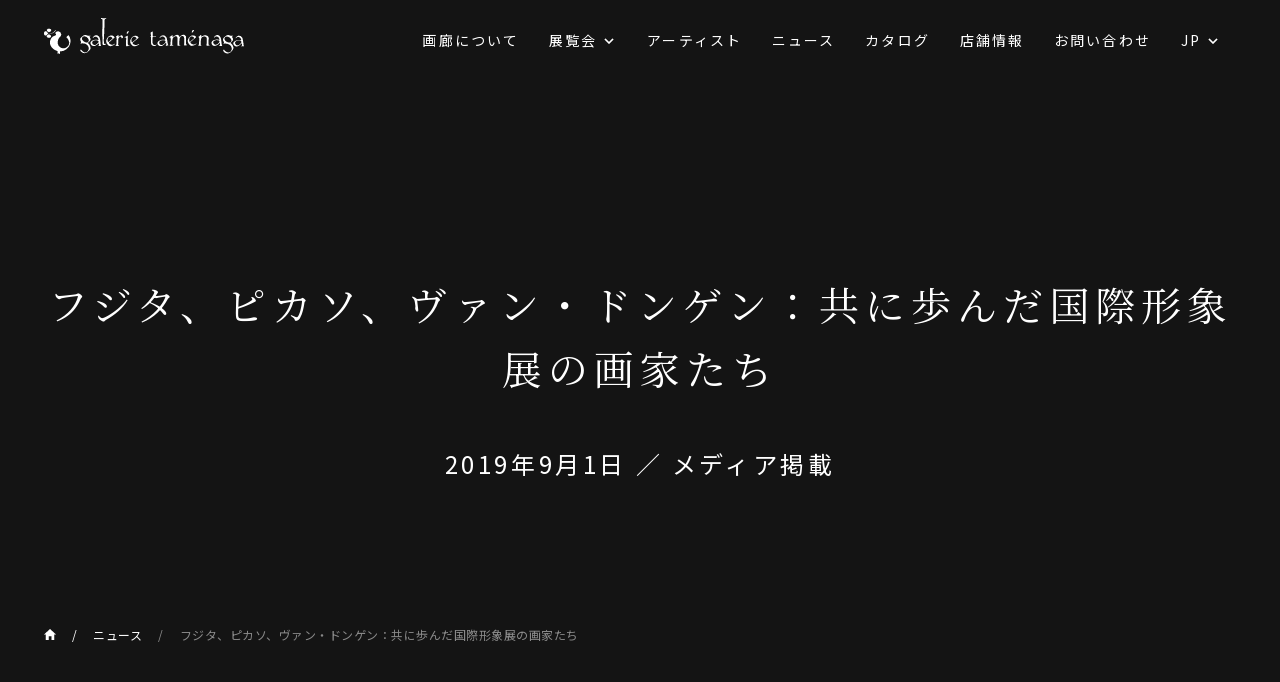

--- FILE ---
content_type: text/html; charset=UTF-8
request_url: https://www.tamenaga.com/ja/press/2487/
body_size: 6296
content:
<!DOCTYPE html>
<html lang="ja-JP">

<head>
  <meta charset="utf-8">
  <meta name="viewport" content="width=device-width">
  <link rel="preconnect" href="https://fonts.googleapis.com">
  <link rel="preconnect" href="https://fonts.gstatic.com" crossorigin>
  <link href="https://fonts.googleapis.com/css2?family=Noto+Sans+JP&family=Noto+Serif+JP&display=swap" rel="stylesheet">
  <link rel="stylesheet" href="https://cdn.jsdelivr.net/npm/swiper@8/swiper-bundle.min.css" />
  <link rel="shortcut icon" href="https://www.tamenaga.com/wp-content/themes/tamenaga/images/favicon.ico">
  <meta name='robots' content='index, follow, max-image-preview:large, max-snippet:-1, max-video-preview:-1' />
<link rel="alternate" href="https://www.tamenaga.com/ja/press/2487/" hreflang="ja" />
<link rel="alternate" href="https://www.tamenaga.com/en/press/2490/" hreflang="en" />
<link rel="alternate" href="https://www.tamenaga.com/fr/press/2491/" hreflang="fr" />

	<!-- This site is optimized with the Yoast SEO plugin v26.8 - https://yoast.com/product/yoast-seo-wordpress/ -->
	<title>フジタ、ピカソ、ヴァン・ドンゲン：共に歩んだ国際形象展の画家たち | ギャルリーためなが</title>
	<link rel="canonical" href="https://www.tamenaga.com/ja/press/2487/" />
	<meta property="og:locale" content="ja_JP" />
	<meta property="og:locale:alternate" content="en_US" />
	<meta property="og:locale:alternate" content="fr_FR" />
	<meta property="og:type" content="article" />
	<meta property="og:title" content="フジタ、ピカソ、ヴァン・ドンゲン：共に歩んだ国際形象展の画家たち | ギャルリーためなが" />
	<meta property="og:url" content="https://www.tamenaga.com/ja/press/2487/" />
	<meta property="og:site_name" content="ギャルリーためなが" />
	<meta property="article:modified_time" content="2022-10-25T17:26:51+00:00" />
	<meta property="og:image" content="https://www.tamenaga.com/wp-content/uploads/2022/10/Screenshot-2019-09-25-at-102619201992582722.png" />
	<meta property="og:image:width" content="1120" />
	<meta property="og:image:height" content="1508" />
	<meta property="og:image:type" content="image/png" />
	<meta name="twitter:card" content="summary_large_image" />
	<script type="application/ld+json" class="yoast-schema-graph">{"@context":"https://schema.org","@graph":[{"@type":"WebPage","@id":"https://www.tamenaga.com/ja/press/2487/","url":"https://www.tamenaga.com/ja/press/2487/","name":"フジタ、ピカソ、ヴァン・ドンゲン：共に歩んだ国際形象展の画家たち | ギャルリーためなが","isPartOf":{"@id":"https://www.tamenaga.com/ja/#website"},"primaryImageOfPage":{"@id":"https://www.tamenaga.com/ja/press/2487/#primaryimage"},"image":{"@id":"https://www.tamenaga.com/ja/press/2487/#primaryimage"},"thumbnailUrl":"https://www.tamenaga.com/wp-content/uploads/2022/10/Screenshot-2019-09-25-at-102619201992582722.png","datePublished":"2019-08-31T18:06:00+00:00","dateModified":"2022-10-25T17:26:51+00:00","breadcrumb":{"@id":"https://www.tamenaga.com/ja/press/2487/#breadcrumb"},"inLanguage":"ja","potentialAction":[{"@type":"ReadAction","target":["https://www.tamenaga.com/ja/press/2487/"]}]},{"@type":"ImageObject","inLanguage":"ja","@id":"https://www.tamenaga.com/ja/press/2487/#primaryimage","url":"https://www.tamenaga.com/wp-content/uploads/2022/10/Screenshot-2019-09-25-at-102619201992582722.png","contentUrl":"https://www.tamenaga.com/wp-content/uploads/2022/10/Screenshot-2019-09-25-at-102619201992582722.png","width":1120,"height":1508},{"@type":"BreadcrumbList","@id":"https://www.tamenaga.com/ja/press/2487/#breadcrumb","itemListElement":[{"@type":"ListItem","position":1,"name":"ホーム","item":"https://www.tamenaga.com/ja/"},{"@type":"ListItem","position":2,"name":"ニュース","item":"https://www.tamenaga.com/ja/press/"},{"@type":"ListItem","position":3,"name":"フジタ、ピカソ、ヴァン・ドンゲン：共に歩んだ国際形象展の画家たち"}]},{"@type":"WebSite","@id":"https://www.tamenaga.com/ja/#website","url":"https://www.tamenaga.com/ja/","name":"Galerie Taménaga","description":"ギャルリーためながは1969年に西洋絵画の名匠を扱う画廊として設立されました。以来、私共は常に名品を世に送り出すことを目的として、半世紀以上の歴史を重ねられたことを誇りとしております。","publisher":{"@id":"https://www.tamenaga.com/ja/#organization"},"alternateName":"Galerie Taménaga","potentialAction":[{"@type":"SearchAction","target":{"@type":"EntryPoint","urlTemplate":"https://www.tamenaga.com/ja/?s={search_term_string}"},"query-input":{"@type":"PropertyValueSpecification","valueRequired":true,"valueName":"search_term_string"}}],"inLanguage":"ja"},{"@type":"Organization","@id":"https://www.tamenaga.com/ja/#organization","name":"ギャルリーためなが","url":"https://www.tamenaga.com/ja/","logo":{"@type":"ImageObject","inLanguage":"ja","@id":"https://www.tamenaga.com/ja/#/schema/logo/image/","url":"https://www.tamenaga.com/wp-content/uploads/2025/11/cropped-cropped-favicon2.png","contentUrl":"https://www.tamenaga.com/wp-content/uploads/2025/11/cropped-cropped-favicon2.png","width":512,"height":512,"caption":"ギャルリーためなが"},"image":{"@id":"https://www.tamenaga.com/ja/#/schema/logo/image/"}}]}</script>
	<!-- / Yoast SEO plugin. -->


<link rel='dns-prefetch' href='//www.googletagmanager.com' />
<link rel="alternate" title="oEmbed (JSON)" type="application/json+oembed" href="https://www.tamenaga.com/wp-json/oembed/1.0/embed?url=https%3A%2F%2Fwww.tamenaga.com%2Fja%2Fpress%2F2487%2F&#038;lang=ja" />
<link rel="alternate" title="oEmbed (XML)" type="text/xml+oembed" href="https://www.tamenaga.com/wp-json/oembed/1.0/embed?url=https%3A%2F%2Fwww.tamenaga.com%2Fja%2Fpress%2F2487%2F&#038;format=xml&#038;lang=ja" />
<style id='wp-img-auto-sizes-contain-inline-css' type='text/css'>
img:is([sizes=auto i],[sizes^="auto," i]){contain-intrinsic-size:3000px 1500px}
/*# sourceURL=wp-img-auto-sizes-contain-inline-css */
</style>
<style id='classic-theme-styles-inline-css' type='text/css'>
/*! This file is auto-generated */
.wp-block-button__link{color:#fff;background-color:#32373c;border-radius:9999px;box-shadow:none;text-decoration:none;padding:calc(.667em + 2px) calc(1.333em + 2px);font-size:1.125em}.wp-block-file__button{background:#32373c;color:#fff;text-decoration:none}
/*# sourceURL=/wp-includes/css/classic-themes.min.css */
</style>
<link rel='stylesheet' id='contact-form-7-css' href='https://www.tamenaga.com/wp-content/plugins/contact-form-7/includes/css/styles.css?ver=6.1.4' type='text/css' media='all' />
<link rel='stylesheet' id='bundle-css' href='https://www.tamenaga.com/wp-content/themes/tamenaga/bundle.css?ver=20230121083515' type='text/css' media='all' />

<!-- Site Kit によって追加された Google タグ（gtag.js）スニペット -->
<!-- Google アナリティクス スニペット (Site Kit が追加) -->
<script type="text/javascript" src="https://www.googletagmanager.com/gtag/js?id=GT-NC68CNQQ" id="google_gtagjs-js" async></script>
<script type="text/javascript" id="google_gtagjs-js-after">
/* <![CDATA[ */
window.dataLayer = window.dataLayer || [];function gtag(){dataLayer.push(arguments);}
gtag("set","linker",{"domains":["www.tamenaga.com"]});
gtag("js", new Date());
gtag("set", "developer_id.dZTNiMT", true);
gtag("config", "GT-NC68CNQQ");
//# sourceURL=google_gtagjs-js-after
/* ]]> */
</script>
<link rel="https://api.w.org/" href="https://www.tamenaga.com/wp-json/" /><link rel="alternate" title="JSON" type="application/json" href="https://www.tamenaga.com/wp-json/wp/v2/press/2487" /><link rel='shortlink' href='https://www.tamenaga.com/?p=2487' />
<meta name="generator" content="Site Kit by Google 1.171.0" /><link rel="icon" href="https://www.tamenaga.com/wp-content/uploads/2023/01/cropped-favicon-32x32.png" sizes="32x32" />
<link rel="icon" href="https://www.tamenaga.com/wp-content/uploads/2023/01/cropped-favicon-192x192.png" sizes="192x192" />
<link rel="apple-touch-icon" href="https://www.tamenaga.com/wp-content/uploads/2023/01/cropped-favicon-180x180.png" />
<meta name="msapplication-TileImage" content="https://www.tamenaga.com/wp-content/uploads/2023/01/cropped-favicon-270x270.png" />
		<style type="text/css" id="wp-custom-css">
			.grecaptcha-badge { visibility: hidden; }		</style>
		</head>

<body class="wp-singular press-template-default single single-press postid-2487 wp-theme-tamenaga" data-device="desktop">
  
<header class='header'>
  <a hreflang="ja" href="https://www.tamenaga.com/ja" class="header__logo">
    <img src="https://www.tamenaga.com/wp-content/themes/tamenaga/images/logo.svg" alt="ギャルリーためなが">
  </a>

  <nav class="header__menu">
    <div class="menu-global-menu-ja-container"><ul id="menu-global-menu-ja" class="menu"><li id="menu-item-128" class="menu-item menu-item-type-post_type menu-item-object-page menu-item-128"><a href="https://www.tamenaga.com/ja/about-ja/">画廊について</a></li>
<li id="menu-item-182" class="menu-item menu-item-type-post_type_archive menu-item-object-exhibition menu-item-has-children menu-item-182"><a href="https://www.tamenaga.com/ja/exhibition/">展覧会</a>
<ul class="sub-menu">
	<li id="menu-item-129" class="menu-item menu-item-type-post_type_archive menu-item-object-exhibition menu-item-129"><a href="https://www.tamenaga.com/ja/exhibition/">展覧会</a></li>
	<li id="menu-item-138" class="menu-item menu-item-type-post_type_archive menu-item-object-fair menu-item-138"><a href="https://www.tamenaga.com/ja/fair/">アートフェア</a></li>
</ul>
</li>
<li id="menu-item-139" class="menu-item menu-item-type-post_type_archive menu-item-object-artist menu-item-139"><a href="https://www.tamenaga.com/ja/artist/">アーティスト</a></li>
<li id="menu-item-130" class="menu-item menu-item-type-post_type_archive menu-item-object-press menu-item-130"><a href="https://www.tamenaga.com/ja/press/">ニュース</a></li>
<li id="menu-item-131" class="menu-item menu-item-type-post_type_archive menu-item-object-publication menu-item-131"><a href="https://www.tamenaga.com/ja/publication/">カタログ</a></li>
<li id="menu-item-132" class="menu-item menu-item-type-post_type_archive menu-item-object-location menu-item-132"><a href="https://www.tamenaga.com/ja/location/">店舗情報</a></li>
<li id="menu-item-133" class="menu-item menu-item-type-post_type menu-item-object-page menu-item-133"><a href="https://www.tamenaga.com/ja/contact-ja/">お問い合わせ</a></li>
<li id="menu-item-134" class="pll-parent-menu-item menu-item menu-item-type-custom menu-item-object-custom current-menu-parent menu-item-has-children menu-item-134"><a href="#pll_switcher">JP</a>
<ul class="sub-menu">
	<li id="menu-item-134-ja" class="lang-item lang-item-2 lang-item-ja current-lang lang-item-first menu-item menu-item-type-custom menu-item-object-custom menu-item-134-ja"><a href="https://www.tamenaga.com/ja/press/2487/" hreflang="ja" lang="ja">JP</a></li>
	<li id="menu-item-134-en" class="lang-item lang-item-5 lang-item-en menu-item menu-item-type-custom menu-item-object-custom menu-item-134-en"><a href="https://www.tamenaga.com/en/press/2490/" hreflang="en-US" lang="en-US">EN</a></li>
	<li id="menu-item-134-fr" class="lang-item lang-item-9 lang-item-fr menu-item menu-item-type-custom menu-item-object-custom menu-item-134-fr"><a href="https://www.tamenaga.com/fr/press/2491/" hreflang="fr-FR" lang="fr-FR">FR</a></li>
</ul>
</li>
</ul></div>  </nav>

  <button class="hamburgerTrigger" data-sp-only data-is-open='false'>
    <span class="hamburgerTrigger__label">MENU</span>
    <span class="hamburgerTrigger__label">CLOSE</span>
  </button>
</header>  <main class="main">
	  
<!-- Google tag (gtag.js) -->
<script async src="https://www.googletagmanager.com/gtag/js?id=AW-16615485687"></script>
<script>
  window.dataLayer = window.dataLayer || [];
  function gtag(){dataLayer.push(arguments);}
  gtag('js', new Date());

  gtag('config', 'AW-16615485687');
</script>	  
<section>
  <div class="cornerHead">
    <h1>フジタ、ピカソ、ヴァン・ドンゲン：共に歩んだ国際形象展の画家たち</h1>
    <div class="cornerHead__small">
      <time datetime="2019-09-01">2019年9月1日</time>
      <span data-pc-only> ／ </span><br data-sp-only /> メディア掲載    </div>

    <div class="breadcrumb"><a href="https://www.tamenaga.com/ja"><img src="https://www.tamenaga.com/wp-content/themes/tamenaga/images/home.svg" /></a><a href="https://www.tamenaga.com/ja/press/">ニュース</a><a href="https://www.tamenaga.com/ja/press/2487/">フジタ、ピカソ、ヴァン・ドンゲン：共に歩んだ国際形象展の画家たち</a></div>  </div>

  <div class="contents">
    <div class="aboutText">
      <div class="aboutText__image">
        <img width="761" height="1024" src="https://www.tamenaga.com/wp-content/uploads/2022/10/Screenshot-2019-09-25-at-102619201992582722-761x1024.png" class="attachment-large size-large wp-post-image" alt="" decoding="async" fetchpriority="high" />      </div>
      <div class="aboutText__content">
        <div class="contentsBody">
          
          <div class="relatedLinks">
            <div>関連アーティスト：<br data-sp-only />            <a href="https://www.tamenaga.com/ja/artist/355/">藤田 嗣治</a>
            ,             <a href="https://www.tamenaga.com/ja/artist/392/">パブロ・ピカソ</a>
            ,             <a href="https://www.tamenaga.com/ja/artist/420/">キース・ヴァン・ドンゲン</a>
            </div>
            
          </div>
          <!-- .relatedLinks -->

        </div>
        <!-- .contentsBody -->

        <a class="blockButton" href="https://www.tamenaga.com/wp-content/uploads/2022/10/芸術新潮10月号201992582918.pdf" target="_blank" rel="nofollow noreferrer">掲載資料を見る</a>
      </div>
      <!-- .aboutText__content -->

    </div>
    <!-- .aboutText -->

    <section class="section"><div class="headline"><h2 class="headline__text">関連ニュース</h2></div>
<div class="commonSliderList">
  <ul class="swiper-wrapper">
        <li class="pressSliderItem swiper-slide">
      <a href="https://www.tamenaga.com/ja/press/7442/">
        <div class="pressSliderItem__image">
          <div class="pressSliderItem__imageInner">
            <img width="480" height="600" src="https://www.tamenaga.com/wp-content/uploads/2026/01/GekkanBijutu26-02_h1-4-480x600.jpg" class="attachment-medium size-medium wp-post-image" alt="" decoding="async" />          </div>
        </div>

        <div>

          <h3 class="pressSliderItem__title">月刊美術</h3>

          <div class="pressSliderItem__meta">
            <time datetime="2026-01-28">2026年1月28日</time>
            <span data-pc-only> ／ </span><br data-sp-only /> メディア掲載          </div>
        </div>

      </a>
    </li>
        <li class="pressSliderItem swiper-slide">
      <a href="https://www.tamenaga.com/ja/press/7436/">
        <div class="pressSliderItem__image">
          <div class="pressSliderItem__imageInner">
            <img width="600" height="308" src="https://www.tamenaga.com/wp-content/uploads/2026/01/Capture-decran-2026-01-27-a-11.33.21-600x308.png" class="attachment-medium size-medium wp-post-image" alt="" decoding="async" />          </div>
        </div>

        <div>

          <h3 class="pressSliderItem__title">Enrico Tealdi in dialogo con Eleonora Savorelli in occasione di Brafa Art Fair 2026</h3>

          <div class="pressSliderItem__meta">
            <time datetime="2026-01-27">2026年1月27日</time>
                      </div>
        </div>

      </a>
    </li>
        <li class="pressSliderItem swiper-slide">
      <a href="https://www.tamenaga.com/ja/press/7356/">
        <div class="pressSliderItem__image">
          <div class="pressSliderItem__imageInner">
            <img width="600" height="407" src="https://www.tamenaga.com/wp-content/uploads/2022/09/kyoto-600x407.jpg" class="attachment-medium size-medium wp-post-image" alt="" decoding="async" />          </div>
        </div>

        <div>

          <h3 class="pressSliderItem__title">[京都店] 営業時間変更のお知らせ</h3>

          <div class="pressSliderItem__meta">
            <time datetime="2026-01-09">2026年1月9日</time>
            <span data-pc-only> ／ </span><br data-sp-only /> お知らせ          </div>
        </div>

      </a>
    </li>
        <li class="pressSliderItem swiper-slide">
      <a href="https://www.tamenaga.com/ja/press/7307/">
        <div class="pressSliderItem__image">
          <div class="pressSliderItem__imageInner">
            <img width="600" height="467" src="https://www.tamenaga.com/wp-content/uploads/2022/09/osaka-600x467.jpg" class="attachment-medium size-medium wp-post-image" alt="" decoding="async" />          </div>
        </div>

        <div>

          <h3 class="pressSliderItem__title">[大阪店] 正社員募集のお知らせ</h3>

          <div class="pressSliderItem__meta">
            <time datetime="2026-01-08">2026年1月8日</time>
            <span data-pc-only> ／ </span><br data-sp-only /> お知らせ          </div>
        </div>

      </a>
    </li>
      </ul>

  <div data-pc-only>
    <div class="commonSliderList__scroll"></div>
    <div class="commonSliderList__navigation-prev"></div>
    <div class="commonSliderList__navigation-next"></div>
  </div>
</div>

</section>  </div>
</section></main>
<!-- .main -->


<footer class='footer'>
  <div class='footer__links'>

    <ul class="footer__sns">
            <li class="footer__snsItem">
        <a href=" https://www.artnet.com/galleries/galerie-tamenaga/" target="_blank" rel="nofollow noreferrer">
          <img src="https://www.tamenaga.com/wp-content/themes/tamenaga/images/icon-artnet.png" alt="artnet" />
        </a>
      </li>
      
            <li class="footer__snsItem">
        <a href="https://www.artsy.net/partner/galerie-tamenaga" target="_blank" rel="nofollow noreferrer">
          <img src="https://www.tamenaga.com/wp-content/themes/tamenaga/images/icon-artsy.svg" alt="artsy" />
        </a>
      </li>
      
            <li class="footer__snsItem">
        <a href="https://ja-jp.facebook.com/galerietamenaga/" target="_blank" rel="nofollow noreferrer">
          <img src="https://www.tamenaga.com/wp-content/themes/tamenaga/images/icon-facebook.svg" alt="facebook" />
        </a>
      </li>
      
            <li class="footer__snsItem">
        <a href="https://www.instagram.com/galerietamenaga/" target="_blank" rel="nofollow noreferrer">
          <img src="https://www.tamenaga.com/wp-content/themes/tamenaga/images/icon-instagram.svg" alt="instagram" />
        </a>
      </li>
      
            <li class="footer__snsItem">
        <a href="https://twitter.com/galerietamenaga" target="_blank" rel="nofollow noreferrer">
          <img src="https://www.tamenaga.com/wp-content/themes/tamenaga/images/icon-twitter.svg" alt="twitter" />
        </a>
      </li>
          </ul>
        <a hreflang="ja"
      href="https://www.tamenaga.com/ja/privacy-ja/">プライバシーポリシー</a>
      </div>

  <div class="footer__copyright">
    ©︎ 2022 Galerie Taménaga
  </div>
</footer><script type="speculationrules">
{"prefetch":[{"source":"document","where":{"and":[{"href_matches":"/*"},{"not":{"href_matches":["/wp-*.php","/wp-admin/*","/wp-content/uploads/*","/wp-content/*","/wp-content/plugins/*","/wp-content/themes/tamenaga/*","/*\\?(.+)"]}},{"not":{"selector_matches":"a[rel~=\"nofollow\"]"}},{"not":{"selector_matches":".no-prefetch, .no-prefetch a"}}]},"eagerness":"conservative"}]}
</script>
<script type="text/javascript" src="https://www.tamenaga.com/wp-includes/js/dist/hooks.min.js?ver=dd5603f07f9220ed27f1" id="wp-hooks-js"></script>
<script type="text/javascript" src="https://www.tamenaga.com/wp-includes/js/dist/i18n.min.js?ver=c26c3dc7bed366793375" id="wp-i18n-js"></script>
<script type="text/javascript" id="wp-i18n-js-after">
/* <![CDATA[ */
wp.i18n.setLocaleData( { 'text direction\u0004ltr': [ 'ltr' ] } );
//# sourceURL=wp-i18n-js-after
/* ]]> */
</script>
<script type="text/javascript" src="https://www.tamenaga.com/wp-content/plugins/contact-form-7/includes/swv/js/index.js?ver=6.1.4" id="swv-js"></script>
<script type="text/javascript" id="contact-form-7-js-translations">
/* <![CDATA[ */
( function( domain, translations ) {
	var localeData = translations.locale_data[ domain ] || translations.locale_data.messages;
	localeData[""].domain = domain;
	wp.i18n.setLocaleData( localeData, domain );
} )( "contact-form-7", {"translation-revision-date":"2025-11-30 08:12:23+0000","generator":"GlotPress\/4.0.3","domain":"messages","locale_data":{"messages":{"":{"domain":"messages","plural-forms":"nplurals=1; plural=0;","lang":"ja_JP"},"This contact form is placed in the wrong place.":["\u3053\u306e\u30b3\u30f3\u30bf\u30af\u30c8\u30d5\u30a9\u30fc\u30e0\u306f\u9593\u9055\u3063\u305f\u4f4d\u7f6e\u306b\u7f6e\u304b\u308c\u3066\u3044\u307e\u3059\u3002"],"Error:":["\u30a8\u30e9\u30fc:"]}},"comment":{"reference":"includes\/js\/index.js"}} );
//# sourceURL=contact-form-7-js-translations
/* ]]> */
</script>
<script type="text/javascript" id="contact-form-7-js-before">
/* <![CDATA[ */
var wpcf7 = {
    "api": {
        "root": "https:\/\/www.tamenaga.com\/wp-json\/",
        "namespace": "contact-form-7\/v1"
    }
};
//# sourceURL=contact-form-7-js-before
/* ]]> */
</script>
<script type="text/javascript" src="https://www.tamenaga.com/wp-content/plugins/contact-form-7/includes/js/index.js?ver=6.1.4" id="contact-form-7-js"></script>
<script type="text/javascript" src="https://www.tamenaga.com/wp-content/themes/tamenaga/bundle.js?ver=20221011004114" id="bundle-js"></script>
<script type="text/javascript" src="https://www.google.com/recaptcha/api.js?render=6Lce-mMnAAAAACauxP878sRDWw0JnglLBZg166J0&amp;ver=3.0" id="google-recaptcha-js"></script>
<script type="text/javascript" src="https://www.tamenaga.com/wp-includes/js/dist/vendor/wp-polyfill.min.js?ver=3.15.0" id="wp-polyfill-js"></script>
<script type="text/javascript" id="wpcf7-recaptcha-js-before">
/* <![CDATA[ */
var wpcf7_recaptcha = {
    "sitekey": "6Lce-mMnAAAAACauxP878sRDWw0JnglLBZg166J0",
    "actions": {
        "homepage": "homepage",
        "contactform": "contactform"
    }
};
//# sourceURL=wpcf7-recaptcha-js-before
/* ]]> */
</script>
<script type="text/javascript" src="https://www.tamenaga.com/wp-content/plugins/contact-form-7/modules/recaptcha/index.js?ver=6.1.4" id="wpcf7-recaptcha-js"></script>
</body>

</html>

--- FILE ---
content_type: text/html; charset=utf-8
request_url: https://www.google.com/recaptcha/api2/anchor?ar=1&k=6Lce-mMnAAAAACauxP878sRDWw0JnglLBZg166J0&co=aHR0cHM6Ly93d3cudGFtZW5hZ2EuY29tOjQ0Mw..&hl=en&v=N67nZn4AqZkNcbeMu4prBgzg&size=invisible&anchor-ms=20000&execute-ms=30000&cb=7a2meuvhgl35
body_size: 48694
content:
<!DOCTYPE HTML><html dir="ltr" lang="en"><head><meta http-equiv="Content-Type" content="text/html; charset=UTF-8">
<meta http-equiv="X-UA-Compatible" content="IE=edge">
<title>reCAPTCHA</title>
<style type="text/css">
/* cyrillic-ext */
@font-face {
  font-family: 'Roboto';
  font-style: normal;
  font-weight: 400;
  font-stretch: 100%;
  src: url(//fonts.gstatic.com/s/roboto/v48/KFO7CnqEu92Fr1ME7kSn66aGLdTylUAMa3GUBHMdazTgWw.woff2) format('woff2');
  unicode-range: U+0460-052F, U+1C80-1C8A, U+20B4, U+2DE0-2DFF, U+A640-A69F, U+FE2E-FE2F;
}
/* cyrillic */
@font-face {
  font-family: 'Roboto';
  font-style: normal;
  font-weight: 400;
  font-stretch: 100%;
  src: url(//fonts.gstatic.com/s/roboto/v48/KFO7CnqEu92Fr1ME7kSn66aGLdTylUAMa3iUBHMdazTgWw.woff2) format('woff2');
  unicode-range: U+0301, U+0400-045F, U+0490-0491, U+04B0-04B1, U+2116;
}
/* greek-ext */
@font-face {
  font-family: 'Roboto';
  font-style: normal;
  font-weight: 400;
  font-stretch: 100%;
  src: url(//fonts.gstatic.com/s/roboto/v48/KFO7CnqEu92Fr1ME7kSn66aGLdTylUAMa3CUBHMdazTgWw.woff2) format('woff2');
  unicode-range: U+1F00-1FFF;
}
/* greek */
@font-face {
  font-family: 'Roboto';
  font-style: normal;
  font-weight: 400;
  font-stretch: 100%;
  src: url(//fonts.gstatic.com/s/roboto/v48/KFO7CnqEu92Fr1ME7kSn66aGLdTylUAMa3-UBHMdazTgWw.woff2) format('woff2');
  unicode-range: U+0370-0377, U+037A-037F, U+0384-038A, U+038C, U+038E-03A1, U+03A3-03FF;
}
/* math */
@font-face {
  font-family: 'Roboto';
  font-style: normal;
  font-weight: 400;
  font-stretch: 100%;
  src: url(//fonts.gstatic.com/s/roboto/v48/KFO7CnqEu92Fr1ME7kSn66aGLdTylUAMawCUBHMdazTgWw.woff2) format('woff2');
  unicode-range: U+0302-0303, U+0305, U+0307-0308, U+0310, U+0312, U+0315, U+031A, U+0326-0327, U+032C, U+032F-0330, U+0332-0333, U+0338, U+033A, U+0346, U+034D, U+0391-03A1, U+03A3-03A9, U+03B1-03C9, U+03D1, U+03D5-03D6, U+03F0-03F1, U+03F4-03F5, U+2016-2017, U+2034-2038, U+203C, U+2040, U+2043, U+2047, U+2050, U+2057, U+205F, U+2070-2071, U+2074-208E, U+2090-209C, U+20D0-20DC, U+20E1, U+20E5-20EF, U+2100-2112, U+2114-2115, U+2117-2121, U+2123-214F, U+2190, U+2192, U+2194-21AE, U+21B0-21E5, U+21F1-21F2, U+21F4-2211, U+2213-2214, U+2216-22FF, U+2308-230B, U+2310, U+2319, U+231C-2321, U+2336-237A, U+237C, U+2395, U+239B-23B7, U+23D0, U+23DC-23E1, U+2474-2475, U+25AF, U+25B3, U+25B7, U+25BD, U+25C1, U+25CA, U+25CC, U+25FB, U+266D-266F, U+27C0-27FF, U+2900-2AFF, U+2B0E-2B11, U+2B30-2B4C, U+2BFE, U+3030, U+FF5B, U+FF5D, U+1D400-1D7FF, U+1EE00-1EEFF;
}
/* symbols */
@font-face {
  font-family: 'Roboto';
  font-style: normal;
  font-weight: 400;
  font-stretch: 100%;
  src: url(//fonts.gstatic.com/s/roboto/v48/KFO7CnqEu92Fr1ME7kSn66aGLdTylUAMaxKUBHMdazTgWw.woff2) format('woff2');
  unicode-range: U+0001-000C, U+000E-001F, U+007F-009F, U+20DD-20E0, U+20E2-20E4, U+2150-218F, U+2190, U+2192, U+2194-2199, U+21AF, U+21E6-21F0, U+21F3, U+2218-2219, U+2299, U+22C4-22C6, U+2300-243F, U+2440-244A, U+2460-24FF, U+25A0-27BF, U+2800-28FF, U+2921-2922, U+2981, U+29BF, U+29EB, U+2B00-2BFF, U+4DC0-4DFF, U+FFF9-FFFB, U+10140-1018E, U+10190-1019C, U+101A0, U+101D0-101FD, U+102E0-102FB, U+10E60-10E7E, U+1D2C0-1D2D3, U+1D2E0-1D37F, U+1F000-1F0FF, U+1F100-1F1AD, U+1F1E6-1F1FF, U+1F30D-1F30F, U+1F315, U+1F31C, U+1F31E, U+1F320-1F32C, U+1F336, U+1F378, U+1F37D, U+1F382, U+1F393-1F39F, U+1F3A7-1F3A8, U+1F3AC-1F3AF, U+1F3C2, U+1F3C4-1F3C6, U+1F3CA-1F3CE, U+1F3D4-1F3E0, U+1F3ED, U+1F3F1-1F3F3, U+1F3F5-1F3F7, U+1F408, U+1F415, U+1F41F, U+1F426, U+1F43F, U+1F441-1F442, U+1F444, U+1F446-1F449, U+1F44C-1F44E, U+1F453, U+1F46A, U+1F47D, U+1F4A3, U+1F4B0, U+1F4B3, U+1F4B9, U+1F4BB, U+1F4BF, U+1F4C8-1F4CB, U+1F4D6, U+1F4DA, U+1F4DF, U+1F4E3-1F4E6, U+1F4EA-1F4ED, U+1F4F7, U+1F4F9-1F4FB, U+1F4FD-1F4FE, U+1F503, U+1F507-1F50B, U+1F50D, U+1F512-1F513, U+1F53E-1F54A, U+1F54F-1F5FA, U+1F610, U+1F650-1F67F, U+1F687, U+1F68D, U+1F691, U+1F694, U+1F698, U+1F6AD, U+1F6B2, U+1F6B9-1F6BA, U+1F6BC, U+1F6C6-1F6CF, U+1F6D3-1F6D7, U+1F6E0-1F6EA, U+1F6F0-1F6F3, U+1F6F7-1F6FC, U+1F700-1F7FF, U+1F800-1F80B, U+1F810-1F847, U+1F850-1F859, U+1F860-1F887, U+1F890-1F8AD, U+1F8B0-1F8BB, U+1F8C0-1F8C1, U+1F900-1F90B, U+1F93B, U+1F946, U+1F984, U+1F996, U+1F9E9, U+1FA00-1FA6F, U+1FA70-1FA7C, U+1FA80-1FA89, U+1FA8F-1FAC6, U+1FACE-1FADC, U+1FADF-1FAE9, U+1FAF0-1FAF8, U+1FB00-1FBFF;
}
/* vietnamese */
@font-face {
  font-family: 'Roboto';
  font-style: normal;
  font-weight: 400;
  font-stretch: 100%;
  src: url(//fonts.gstatic.com/s/roboto/v48/KFO7CnqEu92Fr1ME7kSn66aGLdTylUAMa3OUBHMdazTgWw.woff2) format('woff2');
  unicode-range: U+0102-0103, U+0110-0111, U+0128-0129, U+0168-0169, U+01A0-01A1, U+01AF-01B0, U+0300-0301, U+0303-0304, U+0308-0309, U+0323, U+0329, U+1EA0-1EF9, U+20AB;
}
/* latin-ext */
@font-face {
  font-family: 'Roboto';
  font-style: normal;
  font-weight: 400;
  font-stretch: 100%;
  src: url(//fonts.gstatic.com/s/roboto/v48/KFO7CnqEu92Fr1ME7kSn66aGLdTylUAMa3KUBHMdazTgWw.woff2) format('woff2');
  unicode-range: U+0100-02BA, U+02BD-02C5, U+02C7-02CC, U+02CE-02D7, U+02DD-02FF, U+0304, U+0308, U+0329, U+1D00-1DBF, U+1E00-1E9F, U+1EF2-1EFF, U+2020, U+20A0-20AB, U+20AD-20C0, U+2113, U+2C60-2C7F, U+A720-A7FF;
}
/* latin */
@font-face {
  font-family: 'Roboto';
  font-style: normal;
  font-weight: 400;
  font-stretch: 100%;
  src: url(//fonts.gstatic.com/s/roboto/v48/KFO7CnqEu92Fr1ME7kSn66aGLdTylUAMa3yUBHMdazQ.woff2) format('woff2');
  unicode-range: U+0000-00FF, U+0131, U+0152-0153, U+02BB-02BC, U+02C6, U+02DA, U+02DC, U+0304, U+0308, U+0329, U+2000-206F, U+20AC, U+2122, U+2191, U+2193, U+2212, U+2215, U+FEFF, U+FFFD;
}
/* cyrillic-ext */
@font-face {
  font-family: 'Roboto';
  font-style: normal;
  font-weight: 500;
  font-stretch: 100%;
  src: url(//fonts.gstatic.com/s/roboto/v48/KFO7CnqEu92Fr1ME7kSn66aGLdTylUAMa3GUBHMdazTgWw.woff2) format('woff2');
  unicode-range: U+0460-052F, U+1C80-1C8A, U+20B4, U+2DE0-2DFF, U+A640-A69F, U+FE2E-FE2F;
}
/* cyrillic */
@font-face {
  font-family: 'Roboto';
  font-style: normal;
  font-weight: 500;
  font-stretch: 100%;
  src: url(//fonts.gstatic.com/s/roboto/v48/KFO7CnqEu92Fr1ME7kSn66aGLdTylUAMa3iUBHMdazTgWw.woff2) format('woff2');
  unicode-range: U+0301, U+0400-045F, U+0490-0491, U+04B0-04B1, U+2116;
}
/* greek-ext */
@font-face {
  font-family: 'Roboto';
  font-style: normal;
  font-weight: 500;
  font-stretch: 100%;
  src: url(//fonts.gstatic.com/s/roboto/v48/KFO7CnqEu92Fr1ME7kSn66aGLdTylUAMa3CUBHMdazTgWw.woff2) format('woff2');
  unicode-range: U+1F00-1FFF;
}
/* greek */
@font-face {
  font-family: 'Roboto';
  font-style: normal;
  font-weight: 500;
  font-stretch: 100%;
  src: url(//fonts.gstatic.com/s/roboto/v48/KFO7CnqEu92Fr1ME7kSn66aGLdTylUAMa3-UBHMdazTgWw.woff2) format('woff2');
  unicode-range: U+0370-0377, U+037A-037F, U+0384-038A, U+038C, U+038E-03A1, U+03A3-03FF;
}
/* math */
@font-face {
  font-family: 'Roboto';
  font-style: normal;
  font-weight: 500;
  font-stretch: 100%;
  src: url(//fonts.gstatic.com/s/roboto/v48/KFO7CnqEu92Fr1ME7kSn66aGLdTylUAMawCUBHMdazTgWw.woff2) format('woff2');
  unicode-range: U+0302-0303, U+0305, U+0307-0308, U+0310, U+0312, U+0315, U+031A, U+0326-0327, U+032C, U+032F-0330, U+0332-0333, U+0338, U+033A, U+0346, U+034D, U+0391-03A1, U+03A3-03A9, U+03B1-03C9, U+03D1, U+03D5-03D6, U+03F0-03F1, U+03F4-03F5, U+2016-2017, U+2034-2038, U+203C, U+2040, U+2043, U+2047, U+2050, U+2057, U+205F, U+2070-2071, U+2074-208E, U+2090-209C, U+20D0-20DC, U+20E1, U+20E5-20EF, U+2100-2112, U+2114-2115, U+2117-2121, U+2123-214F, U+2190, U+2192, U+2194-21AE, U+21B0-21E5, U+21F1-21F2, U+21F4-2211, U+2213-2214, U+2216-22FF, U+2308-230B, U+2310, U+2319, U+231C-2321, U+2336-237A, U+237C, U+2395, U+239B-23B7, U+23D0, U+23DC-23E1, U+2474-2475, U+25AF, U+25B3, U+25B7, U+25BD, U+25C1, U+25CA, U+25CC, U+25FB, U+266D-266F, U+27C0-27FF, U+2900-2AFF, U+2B0E-2B11, U+2B30-2B4C, U+2BFE, U+3030, U+FF5B, U+FF5D, U+1D400-1D7FF, U+1EE00-1EEFF;
}
/* symbols */
@font-face {
  font-family: 'Roboto';
  font-style: normal;
  font-weight: 500;
  font-stretch: 100%;
  src: url(//fonts.gstatic.com/s/roboto/v48/KFO7CnqEu92Fr1ME7kSn66aGLdTylUAMaxKUBHMdazTgWw.woff2) format('woff2');
  unicode-range: U+0001-000C, U+000E-001F, U+007F-009F, U+20DD-20E0, U+20E2-20E4, U+2150-218F, U+2190, U+2192, U+2194-2199, U+21AF, U+21E6-21F0, U+21F3, U+2218-2219, U+2299, U+22C4-22C6, U+2300-243F, U+2440-244A, U+2460-24FF, U+25A0-27BF, U+2800-28FF, U+2921-2922, U+2981, U+29BF, U+29EB, U+2B00-2BFF, U+4DC0-4DFF, U+FFF9-FFFB, U+10140-1018E, U+10190-1019C, U+101A0, U+101D0-101FD, U+102E0-102FB, U+10E60-10E7E, U+1D2C0-1D2D3, U+1D2E0-1D37F, U+1F000-1F0FF, U+1F100-1F1AD, U+1F1E6-1F1FF, U+1F30D-1F30F, U+1F315, U+1F31C, U+1F31E, U+1F320-1F32C, U+1F336, U+1F378, U+1F37D, U+1F382, U+1F393-1F39F, U+1F3A7-1F3A8, U+1F3AC-1F3AF, U+1F3C2, U+1F3C4-1F3C6, U+1F3CA-1F3CE, U+1F3D4-1F3E0, U+1F3ED, U+1F3F1-1F3F3, U+1F3F5-1F3F7, U+1F408, U+1F415, U+1F41F, U+1F426, U+1F43F, U+1F441-1F442, U+1F444, U+1F446-1F449, U+1F44C-1F44E, U+1F453, U+1F46A, U+1F47D, U+1F4A3, U+1F4B0, U+1F4B3, U+1F4B9, U+1F4BB, U+1F4BF, U+1F4C8-1F4CB, U+1F4D6, U+1F4DA, U+1F4DF, U+1F4E3-1F4E6, U+1F4EA-1F4ED, U+1F4F7, U+1F4F9-1F4FB, U+1F4FD-1F4FE, U+1F503, U+1F507-1F50B, U+1F50D, U+1F512-1F513, U+1F53E-1F54A, U+1F54F-1F5FA, U+1F610, U+1F650-1F67F, U+1F687, U+1F68D, U+1F691, U+1F694, U+1F698, U+1F6AD, U+1F6B2, U+1F6B9-1F6BA, U+1F6BC, U+1F6C6-1F6CF, U+1F6D3-1F6D7, U+1F6E0-1F6EA, U+1F6F0-1F6F3, U+1F6F7-1F6FC, U+1F700-1F7FF, U+1F800-1F80B, U+1F810-1F847, U+1F850-1F859, U+1F860-1F887, U+1F890-1F8AD, U+1F8B0-1F8BB, U+1F8C0-1F8C1, U+1F900-1F90B, U+1F93B, U+1F946, U+1F984, U+1F996, U+1F9E9, U+1FA00-1FA6F, U+1FA70-1FA7C, U+1FA80-1FA89, U+1FA8F-1FAC6, U+1FACE-1FADC, U+1FADF-1FAE9, U+1FAF0-1FAF8, U+1FB00-1FBFF;
}
/* vietnamese */
@font-face {
  font-family: 'Roboto';
  font-style: normal;
  font-weight: 500;
  font-stretch: 100%;
  src: url(//fonts.gstatic.com/s/roboto/v48/KFO7CnqEu92Fr1ME7kSn66aGLdTylUAMa3OUBHMdazTgWw.woff2) format('woff2');
  unicode-range: U+0102-0103, U+0110-0111, U+0128-0129, U+0168-0169, U+01A0-01A1, U+01AF-01B0, U+0300-0301, U+0303-0304, U+0308-0309, U+0323, U+0329, U+1EA0-1EF9, U+20AB;
}
/* latin-ext */
@font-face {
  font-family: 'Roboto';
  font-style: normal;
  font-weight: 500;
  font-stretch: 100%;
  src: url(//fonts.gstatic.com/s/roboto/v48/KFO7CnqEu92Fr1ME7kSn66aGLdTylUAMa3KUBHMdazTgWw.woff2) format('woff2');
  unicode-range: U+0100-02BA, U+02BD-02C5, U+02C7-02CC, U+02CE-02D7, U+02DD-02FF, U+0304, U+0308, U+0329, U+1D00-1DBF, U+1E00-1E9F, U+1EF2-1EFF, U+2020, U+20A0-20AB, U+20AD-20C0, U+2113, U+2C60-2C7F, U+A720-A7FF;
}
/* latin */
@font-face {
  font-family: 'Roboto';
  font-style: normal;
  font-weight: 500;
  font-stretch: 100%;
  src: url(//fonts.gstatic.com/s/roboto/v48/KFO7CnqEu92Fr1ME7kSn66aGLdTylUAMa3yUBHMdazQ.woff2) format('woff2');
  unicode-range: U+0000-00FF, U+0131, U+0152-0153, U+02BB-02BC, U+02C6, U+02DA, U+02DC, U+0304, U+0308, U+0329, U+2000-206F, U+20AC, U+2122, U+2191, U+2193, U+2212, U+2215, U+FEFF, U+FFFD;
}
/* cyrillic-ext */
@font-face {
  font-family: 'Roboto';
  font-style: normal;
  font-weight: 900;
  font-stretch: 100%;
  src: url(//fonts.gstatic.com/s/roboto/v48/KFO7CnqEu92Fr1ME7kSn66aGLdTylUAMa3GUBHMdazTgWw.woff2) format('woff2');
  unicode-range: U+0460-052F, U+1C80-1C8A, U+20B4, U+2DE0-2DFF, U+A640-A69F, U+FE2E-FE2F;
}
/* cyrillic */
@font-face {
  font-family: 'Roboto';
  font-style: normal;
  font-weight: 900;
  font-stretch: 100%;
  src: url(//fonts.gstatic.com/s/roboto/v48/KFO7CnqEu92Fr1ME7kSn66aGLdTylUAMa3iUBHMdazTgWw.woff2) format('woff2');
  unicode-range: U+0301, U+0400-045F, U+0490-0491, U+04B0-04B1, U+2116;
}
/* greek-ext */
@font-face {
  font-family: 'Roboto';
  font-style: normal;
  font-weight: 900;
  font-stretch: 100%;
  src: url(//fonts.gstatic.com/s/roboto/v48/KFO7CnqEu92Fr1ME7kSn66aGLdTylUAMa3CUBHMdazTgWw.woff2) format('woff2');
  unicode-range: U+1F00-1FFF;
}
/* greek */
@font-face {
  font-family: 'Roboto';
  font-style: normal;
  font-weight: 900;
  font-stretch: 100%;
  src: url(//fonts.gstatic.com/s/roboto/v48/KFO7CnqEu92Fr1ME7kSn66aGLdTylUAMa3-UBHMdazTgWw.woff2) format('woff2');
  unicode-range: U+0370-0377, U+037A-037F, U+0384-038A, U+038C, U+038E-03A1, U+03A3-03FF;
}
/* math */
@font-face {
  font-family: 'Roboto';
  font-style: normal;
  font-weight: 900;
  font-stretch: 100%;
  src: url(//fonts.gstatic.com/s/roboto/v48/KFO7CnqEu92Fr1ME7kSn66aGLdTylUAMawCUBHMdazTgWw.woff2) format('woff2');
  unicode-range: U+0302-0303, U+0305, U+0307-0308, U+0310, U+0312, U+0315, U+031A, U+0326-0327, U+032C, U+032F-0330, U+0332-0333, U+0338, U+033A, U+0346, U+034D, U+0391-03A1, U+03A3-03A9, U+03B1-03C9, U+03D1, U+03D5-03D6, U+03F0-03F1, U+03F4-03F5, U+2016-2017, U+2034-2038, U+203C, U+2040, U+2043, U+2047, U+2050, U+2057, U+205F, U+2070-2071, U+2074-208E, U+2090-209C, U+20D0-20DC, U+20E1, U+20E5-20EF, U+2100-2112, U+2114-2115, U+2117-2121, U+2123-214F, U+2190, U+2192, U+2194-21AE, U+21B0-21E5, U+21F1-21F2, U+21F4-2211, U+2213-2214, U+2216-22FF, U+2308-230B, U+2310, U+2319, U+231C-2321, U+2336-237A, U+237C, U+2395, U+239B-23B7, U+23D0, U+23DC-23E1, U+2474-2475, U+25AF, U+25B3, U+25B7, U+25BD, U+25C1, U+25CA, U+25CC, U+25FB, U+266D-266F, U+27C0-27FF, U+2900-2AFF, U+2B0E-2B11, U+2B30-2B4C, U+2BFE, U+3030, U+FF5B, U+FF5D, U+1D400-1D7FF, U+1EE00-1EEFF;
}
/* symbols */
@font-face {
  font-family: 'Roboto';
  font-style: normal;
  font-weight: 900;
  font-stretch: 100%;
  src: url(//fonts.gstatic.com/s/roboto/v48/KFO7CnqEu92Fr1ME7kSn66aGLdTylUAMaxKUBHMdazTgWw.woff2) format('woff2');
  unicode-range: U+0001-000C, U+000E-001F, U+007F-009F, U+20DD-20E0, U+20E2-20E4, U+2150-218F, U+2190, U+2192, U+2194-2199, U+21AF, U+21E6-21F0, U+21F3, U+2218-2219, U+2299, U+22C4-22C6, U+2300-243F, U+2440-244A, U+2460-24FF, U+25A0-27BF, U+2800-28FF, U+2921-2922, U+2981, U+29BF, U+29EB, U+2B00-2BFF, U+4DC0-4DFF, U+FFF9-FFFB, U+10140-1018E, U+10190-1019C, U+101A0, U+101D0-101FD, U+102E0-102FB, U+10E60-10E7E, U+1D2C0-1D2D3, U+1D2E0-1D37F, U+1F000-1F0FF, U+1F100-1F1AD, U+1F1E6-1F1FF, U+1F30D-1F30F, U+1F315, U+1F31C, U+1F31E, U+1F320-1F32C, U+1F336, U+1F378, U+1F37D, U+1F382, U+1F393-1F39F, U+1F3A7-1F3A8, U+1F3AC-1F3AF, U+1F3C2, U+1F3C4-1F3C6, U+1F3CA-1F3CE, U+1F3D4-1F3E0, U+1F3ED, U+1F3F1-1F3F3, U+1F3F5-1F3F7, U+1F408, U+1F415, U+1F41F, U+1F426, U+1F43F, U+1F441-1F442, U+1F444, U+1F446-1F449, U+1F44C-1F44E, U+1F453, U+1F46A, U+1F47D, U+1F4A3, U+1F4B0, U+1F4B3, U+1F4B9, U+1F4BB, U+1F4BF, U+1F4C8-1F4CB, U+1F4D6, U+1F4DA, U+1F4DF, U+1F4E3-1F4E6, U+1F4EA-1F4ED, U+1F4F7, U+1F4F9-1F4FB, U+1F4FD-1F4FE, U+1F503, U+1F507-1F50B, U+1F50D, U+1F512-1F513, U+1F53E-1F54A, U+1F54F-1F5FA, U+1F610, U+1F650-1F67F, U+1F687, U+1F68D, U+1F691, U+1F694, U+1F698, U+1F6AD, U+1F6B2, U+1F6B9-1F6BA, U+1F6BC, U+1F6C6-1F6CF, U+1F6D3-1F6D7, U+1F6E0-1F6EA, U+1F6F0-1F6F3, U+1F6F7-1F6FC, U+1F700-1F7FF, U+1F800-1F80B, U+1F810-1F847, U+1F850-1F859, U+1F860-1F887, U+1F890-1F8AD, U+1F8B0-1F8BB, U+1F8C0-1F8C1, U+1F900-1F90B, U+1F93B, U+1F946, U+1F984, U+1F996, U+1F9E9, U+1FA00-1FA6F, U+1FA70-1FA7C, U+1FA80-1FA89, U+1FA8F-1FAC6, U+1FACE-1FADC, U+1FADF-1FAE9, U+1FAF0-1FAF8, U+1FB00-1FBFF;
}
/* vietnamese */
@font-face {
  font-family: 'Roboto';
  font-style: normal;
  font-weight: 900;
  font-stretch: 100%;
  src: url(//fonts.gstatic.com/s/roboto/v48/KFO7CnqEu92Fr1ME7kSn66aGLdTylUAMa3OUBHMdazTgWw.woff2) format('woff2');
  unicode-range: U+0102-0103, U+0110-0111, U+0128-0129, U+0168-0169, U+01A0-01A1, U+01AF-01B0, U+0300-0301, U+0303-0304, U+0308-0309, U+0323, U+0329, U+1EA0-1EF9, U+20AB;
}
/* latin-ext */
@font-face {
  font-family: 'Roboto';
  font-style: normal;
  font-weight: 900;
  font-stretch: 100%;
  src: url(//fonts.gstatic.com/s/roboto/v48/KFO7CnqEu92Fr1ME7kSn66aGLdTylUAMa3KUBHMdazTgWw.woff2) format('woff2');
  unicode-range: U+0100-02BA, U+02BD-02C5, U+02C7-02CC, U+02CE-02D7, U+02DD-02FF, U+0304, U+0308, U+0329, U+1D00-1DBF, U+1E00-1E9F, U+1EF2-1EFF, U+2020, U+20A0-20AB, U+20AD-20C0, U+2113, U+2C60-2C7F, U+A720-A7FF;
}
/* latin */
@font-face {
  font-family: 'Roboto';
  font-style: normal;
  font-weight: 900;
  font-stretch: 100%;
  src: url(//fonts.gstatic.com/s/roboto/v48/KFO7CnqEu92Fr1ME7kSn66aGLdTylUAMa3yUBHMdazQ.woff2) format('woff2');
  unicode-range: U+0000-00FF, U+0131, U+0152-0153, U+02BB-02BC, U+02C6, U+02DA, U+02DC, U+0304, U+0308, U+0329, U+2000-206F, U+20AC, U+2122, U+2191, U+2193, U+2212, U+2215, U+FEFF, U+FFFD;
}

</style>
<link rel="stylesheet" type="text/css" href="https://www.gstatic.com/recaptcha/releases/N67nZn4AqZkNcbeMu4prBgzg/styles__ltr.css">
<script nonce="0KckykWu1zSvaSUV5aQLfA" type="text/javascript">window['__recaptcha_api'] = 'https://www.google.com/recaptcha/api2/';</script>
<script type="text/javascript" src="https://www.gstatic.com/recaptcha/releases/N67nZn4AqZkNcbeMu4prBgzg/recaptcha__en.js" nonce="0KckykWu1zSvaSUV5aQLfA">
      
    </script></head>
<body><div id="rc-anchor-alert" class="rc-anchor-alert"></div>
<input type="hidden" id="recaptcha-token" value="[base64]">
<script type="text/javascript" nonce="0KckykWu1zSvaSUV5aQLfA">
      recaptcha.anchor.Main.init("[\x22ainput\x22,[\x22bgdata\x22,\x22\x22,\[base64]/[base64]/[base64]/[base64]/[base64]/UltsKytdPUU6KEU8MjA0OD9SW2wrK109RT4+NnwxOTI6KChFJjY0NTEyKT09NTUyOTYmJk0rMTxjLmxlbmd0aCYmKGMuY2hhckNvZGVBdChNKzEpJjY0NTEyKT09NTYzMjA/[base64]/[base64]/[base64]/[base64]/[base64]/[base64]/[base64]\x22,\[base64]\\u003d\x22,\x22wpbDnsK7wpXDksKAwrXCl0BuNxzCjcOIfcKmGGN3woJCwq/[base64]/Dt23Dg0xOw7fCmsKQMsOKfcKYYU3DpcO7fsOHwoDCtgrCqQluwqLCvsK2w5XChWPDiy3DhsOQNcKmBUJ1HcKPw4XDpMKOwoU5w6TDscOidsOkw7Bwwow7Sz/DhcKIw5YhXyB9woJSBiLCqy7ChgfChBlZw5ANXsKXwqPDohp5wpt0OVzDlTrCl8KtHVFzw4IdVMKhwr0eRMKRw7M4B13Cs2DDvBBBwrfDqMKow44iw4d9JAXDrMOTw6XDsxM4woLCkD/[base64]/wrstVV45Fj7Cq2hlw5zDlydVwq9QLyZ6UcO6GMKEwoc/GcK8KDUjwrsXf8O1w40jUsO1w5lEw7s0CAbDk8O+w7JGMcKkw7pXU8OJSzHCnVXCqknCmhrCjhzCuztrVcOtbcOow689ORgADsKkwrjClxwrU8K5w7V0DcKODcOFwp4Uwr09wqQ3w73Dt0TCg8OteMKCKcOmBi/DkcKrwqRdO2zDg35ew7dUw4LDj2EBw6IyQVVOU3nClyAkFcKTJMKDw4JqQ8Opw5XCgMOIwo8pIwbChMKSw4rDncK/WcK4CwNKLmMawoAZw7cJw6ViwrzCqR/CvMKfw48swqZ0CMO5Kw3CgSdMwrrCusO8wo3CgR7CjUUQUsK3YMKML8OJd8KROmXCngc5Ays+XlzDjht4wrbCjsOkY8KDw6oAX8OGNsKpAMKdTlhReyRPPy/DsHIowq5pw6vDo2Fqf8KIw63DpcOBEcK2w4xBCXUXOcOawpHChBrDtxrClMOmVl1Rwqo3woh3ecKCTi7ChsOgw7DCgSXCtH5kw4fDo33DlSrClTFRwr/DvMOmwrkIw4kxecKGDV7Cq8KOOcO/wo3DpycOwp/DrsKlDykSVsOqY007dcOuWkPDmMKVw7HDnE1IHjw7w67Dm8Ovw5towp7DrnfCiwRJw4jCrjFewrgwRBE6bWfDlsKIw6jCq8O0w6MHKhnCn3R7wr9XIsKzdsK1wojCmCEwcX7ChnjDnGo/w58fw5vDqyslek5kNcK3w4pZw5RWwoQuw5bDhSHCmwnCjsK8wrDDtQ8SUMK/wrrDvTQbS8OLw47DksKnw7TDik/[base64]/w6olYx3CkUtGwqVow6fDtcKYKEnClWnDo8KHDMKwcsOow4Y7BcKLF8KNaRDDrw9Hd8Ovw4/[base64]/wrplP8KWw6HCjMONDcKcw7rCmTTDnsKNLcOnwqrCh8Kuw67CosOCwrlfwrZ1woJbWBrDgTzDklZWdMKlfMKuWcKNw5/ChyxCw7h/cDTCpD45w6U1IibDqsKqwq7DqcK6wpLDtTBvw4zCl8O0LMOPw7p1w6wcF8Kzw7pgEsKRwq7Dn1zCq8KSw5nCtB8UFcK1wr5iFBrDvMK3JmzDisO3HnNMXQ/Do2jCn2ZAw5EDWsKnX8Otw6jCv8KULXPDo8O/wrXDjsKUw4lQw5R/VMK5wr/CtsK7w7bDtGTCt8KnJSpIY1jDtMOYwpQ7KTQywqfDknhabMKGw5Y9YsKHU0/[base64]/[base64]/Cu8ObTg/DlMKiw7PDlRXCu8OEw68gRwDCsWHCulFcwqolfMKRZsO1wqc4XmMeZMOgwpJSAcKIUTPDgiXDpDxiLR4iaMKYwoNmZcKdwqBJwpNNw5PCtBdZw4RXVD/Do8OuNMO+BgbDsz9QAwzDm0DCmcOEc8O3LDUCVi/CpMOIwoPDsynCvDgrwpfCri/CjcOPw6/DtsObS8ODw4bDrsO7YQwxD8KOw5zDpkVww57DinjDhcKBBF/CtlNsc19vwpjCrl3CpMKow4HCjmFuwoQGw5VtwrABfFrCkTjDgMKSw4rDhMKuQMK9XWd7ew/DhMKLPBXDin02wq3CpF5Nw743NEZMQSt0wpDCtMKTBy0DwpDCkF9gw4oMwp7CscO1QwDDqcK3wqXCtWbDtQt7wpXDj8KFIMOcw4rCi8KPw6YBwpd6OsKaLsObBsKWwoPCk8KtwqLDt1DCrm3DqsOLTMOnw4PDt8KoDcOSwrouHTTCtyXCmXJHw63DpTRww4/Ct8O6NsOBJMOvbSHCkEjCkMK/ScO3wqUswonCmsKVw5DCthMMEMKRU0zCi1zCqXLCvEvDn3cmwokcLcKyw43DpcOowqdGflLCuE9jGGXDj8OGV8KFfHFuw40LQcOGeMOMwpnCrsO3VQbDqMO+w5TDtwhdw6LCusOAAcOqaMOuJjnCpMO9ZcOnSykiwrgLw7HCjcKmAcO6PsKewonCoT/DmFpfw6nCgQHDtSc+wo/[base64]/DmR7ClFsmEVQbDkXDgMKLw5BcemlFw7LDnMK+w4PCoyHCpcKhRCkdwpvDnEcJNMKrwpXDmcOpc8OkJcOpwpnDkX10MVXDqzTDg8OSwr7Dl3XCtMOhLiTCjsKuw5MhRVXCiGfDjR/DuTvDvAIrw6nDlUFjbyUxFcKxbjQjQw7CvMKnbVowbMOvFsOBwqUiw6RlCsKcQlMRwqvCr8KBMhDCscK6cMKqw6B5wrMuWAF/wovCkjfDrQAuw5R4w7MxBsONwoNsQnXCmMKVQFcxw6DDmsKuw7/DpMOSwqLDkH/[base64]/DtTLDpEzCpHfDoXbClxnCvGrChxMBTQTDoRw4QyxxCcK3eg3Dk8OkwrnDgcKew4NCwoUewq3DtG3CjT5zTMOQZTAYWlzDlcKiGwzDqcOqwr3DuhVSIV/CmMK0wpNIbcKrwroAw70CK8OpLTR0LMOlw5trQVhMwpwrSsOtwo13woVZCMKvTRDDlsKawrhEw57DjcOvJsKWw7dDd8OKFGnDpU3DlHbChWUuw4RaWVBwPx/DmF4INMKowq0aw7vDosOFwq7CmU9FCMOVWcO4eHl6DcOuw4Apwp/CkDJMwqgOwoxFwrrCuC1SKz8pAcKDwrPDnhjCmcOGwrzCrCHDsn3DrgE+wq/DgzJ5wpXDlyFYdsKuRAoLHsKNd8K2HhrDr8KfPcOIwrTDsMOBIktRw7dNSzwtw4hTw6PDlMOuwoLDkQbDmMKYw5NyXMOaSGXCgsOwcHhfwrfCnFbCr8KWC8KEVnVUOX3DnsO+w4TDlUbCtjzDi8OswrABDsOCw6zCozfCvTkTw5NHAsKqw5/[base64]/WsOvwodYMMO2wqhnw6/Ck8OKwph6w4kIwrTDqQQmTXLDgsKJf8KywoPCo8KaaMKBJcOQCU3CssKXw5/Dkz9CwqLDkcKtO8O8w58dBsOUw7XDpxJGGgILwow9EGbDgws/w4zCtMKuwrYXwqnDrsOfwonCjsKUOH7CqkrDhQfDocKdwqcfTsK8BcK+wpNGFSrCqFHCs0cwwrx7GR3CmsK9wprDgxAoHxpDwq5cwpZ4wpt8Hz3DpErDmX5wwo5Uw7wkwoldw5TDsmnDvsK8wr/DsMKraWM6w6vDllPDkMK1wq7CmQDCjXMSVmByw5HDsjTDsQJOGsOyZsO3w7Q0MMOrw4vCvsK1G8O5Lk0iGgAaQsOdRMK/wpRWEm7CmMOywoAMBy08w4AgczXCjGfDh3sTw7PDtMKmLyrCjRsPU8OZPMONw73DuQsmw4dSw4LCkkQ4D8Oiw5HCrMOUwpXDucKHwppXB8KcwqMwwoDDkh5QY2YkIsKAwrnDmcORwpnCssORNG0mUk5JJsKDwpIPw4pIwqXCusO/w4jCrEVIw7Ywwr3Dp8OEw4rCiMKpKgo0wpsUCgEhwrHDtURewpILwonDn8Kfw6NPE1BrWMO8wrEmwp4SWW5lXsO8wq01aX1jRxLCiDHDhVkcw4DCpHDDpMOyL0NqbMKEw7/[base64]/w75ww6oIdW/[base64]/Cl8KLw5HClsO0ZcOUXXIkDl1ucHbDt15jw4vDu3jDosOvVgFJWMKmShbDnTHCkmvDiMOTMMKhUwTDqsK9RyfChcORBsOnbhbCsQnCuRnCsSg7QcK5wpsnw5XClMK9wpjCoEnChhFKGhoOMH5DDMKIRCIiwpLCqcOMUCk9IcKrJwJhw7bDt8OCwqg2w6/CpFrCqzvCi8OTQVDDkmt6T3htenQfw59Xw4vCol7DusOtwqnCgAwtwqDDuF9Vw4nCszAtCgzCtEbDncKjw6Zow67DrcO/w5/[base64]/DgyDCpzoSwqnCj8Kawp3DgwsQTkNSwpxQRMKwwrsWwrvDnxjDtiHDm2BGUn3CmMKsw6/Dv8O2ZyXDvnnClVnCtyzDl8KcQcK4TsORw5ZUT8Kgw414VcKdw7c/d8OHwpRxY1ZbbUPCtsO1AkPClSfDsDfDiwDDvUFWKMKSQQkrw4LDu8KMw6h5wpF8FsOkUxnDoj/CvMKGw51BY2XDssOuwrNubMO+woXDhsKJbcOXwqnCghErwrbDoEFxDMOSwo7Cv8O6PMKbC8Ofw41dY8K5w4YAYcOiwrnClmbCl8KfdlPDocOzdsOGHcOhwozDlMOXZAzDpcOFwq7DtMOEXMK/[base64]/CmEpLR8OQXcOINMKCw7kfwoILw5LDrcObw6PCjTUhRXXCscKZw5kCw6MtFAnDgh7Do8O5Mh/DucKzwp/CvMKew57DiAwqYGFAw653wojCi8K7wosKS8OYwo7DsylNwqzCrVbDtz3Cl8KFw5Q8wrcmRld3wrNZI8KRwpscUHvCqzLCrWl5wpJawoh8NhDDuR/[base64]/CiAk7UMO3SHpHw4w0FMK9wqc3wqljU8KDQsKtwr4kPhnDqADCh8KHJMObEMKRAsOGwojDlcKzwq4Yw7PCrk4vw5XDqwjCu0JDw7cNDcKzGWXCrsO9wpnCqcObIcKESsK+SEEWw4Zmwr4VI8ODw4HDk0nDuyJ/HsOOIMO5worCucKqwojCjMO8woTClsKvd8OEGiJ6M8KyAnLDjsOUw5kiZxYwE2zCgMKcwpvDhRVhw7pZw6QmZAPCg8ODw6HCiMKNwo9FLMKgworDnnbDtMKpBBg1wrbDnmI/NcO7w4Upw58ZCsKnSxkXHg5CwoV7wrvCil4Nw7TCvMK3NUvDrMKIw6DDuMOYwqDCv8KIwoV1wqlYw7jDomkFworDnQMRwqDCisKFw7VvwprCiSQCw6nCt0vCl8OXw5MhwpZbfMOxU3Bow4PDgE7DvTHDlALCogvCn8KfNwBzwoE/w6nCqTPCr8Oww5sswpM1IcOnwrbCjMKZwrPDvycrwoDDmcOVEhgDwpDCsDxLS0Rqw4DCjkwKCUnClzzChVDCgsOmwrLClWjDsGbCjcKxDGx6wpzDk8Kqwo3DmMOxCsKiwqErQhrDmSI/wrfDoUo2WsKRVMKzVQLCu8OcH8O9VcKowo9Cw4/[base64]/HMOJVMKxBH4VGTLCslrCnsKvKMOjJMOXdX/Cp8KMeMOAfBvDiA3Cv8OFOcO3wpvDrTdUEhotw4LDvMKqw5PCtsOtw7nChcKmTQ5Yw4fCvVXDo8Ohwr4vYHHCp8KYEzshw6fDlMKBw6ocw7nClh8jw702wolbNH/DrCxfw6rCgcOHVMKBw6RDZ1ByMEbDusKFAQ7CjMO6H0t/wovCo2Fow5HDr8OgbMO/[base64]/[base64]/[base64]/[base64]/[base64]/[base64]/w7jDjsKfwo5VJsOrI8OaA8O/w5jCuVDCp8O9Ig/DknHCkA8KwrzDg8O3FMKmwo9gwrUsbAUwwpw6I8Kkw6IrK3cFwpcVwoPDrmvDjMKzMj9Bw6rCpRIxB8OlwqHDqcOcwp/CumHDtsKQYTFjwpHDsHdbHsOpwoEEwq3CksOxwqdIwphqwofCq0AQdG7CocKxMwRvwr7Cv8KWDUdmwrTCtTXCrCIbbxjCtShhISrCqzbCthcJQV7CiMOcw6PDgQ/CiGtKK8OSw5kmJcOBwowyw7HCtcOyElJ2wo7CrHHCgTvDrEjCtR8mbcOoMsOtwpcIw4LDjj5OwrDCpMKWw5bDrTLCuBATDTbCtsOQw4AqBVBQD8KPw4TDjhvDjm9DQT/CqsObw6HChMOXZ8ORw6nCjCIcw59HJ24uIl/DlcOmb8Kiw6Nbw7LDlSjDnmTCt11WfcKmanY6c0V+ScODBsO9w5LCqCvCr8Kgw7VswrbDtBHDlsOuecOBNcOuNVRoYWQZw5Qmb1jCpsOuCWAtw4rDryJpbcObRGLDuTrDkW8sBMOsCS3Dh8KXwr3Cn3RMwpLDggtrNsOBLFY8UkbChsKOw6lQcRjDg8O0wq7CscO/w7gWwpfCu8KCw5HCjE3CscKrw5rDgBzCuMKZw5fCpsOQME/[base64]/CpRAuwpfCsy1Aw6/Cp8Kcwo97wqprHgzDhcK8wqAPE1o5d8KdwpXDnMK2KMOUP8K0wp8masOew4zDssKzExl0w7jCvS1ULU5Vw43CpMOmEsOGTBHCu3VnwrNMPxDCqsO/w5BQfD5fVMOzwpoIcMK2LcKfwpRrw5pcfgTCgFR9wpzCgMKfCk0jw5ACwqloasK8w4TClWvDusODeMOiw5nChRlvJhvDssK1wpHCmUXCiHIGw5AWPTTDnsKcwqM8UsKoNMOjA1h+wpfDmFggw6FeflfDvsOCDlt7wrRZw43Cj8OYw5ULwq/CrMOYUMKfw4gVXyNzFxl0RcO1BsOEwps2wq4Cw4xuaMOHbDN0FToAwofCqjbDqMOCGwEfCmgbw4XCuE1qT3tiMkrDrFDCuA0tcVQWwqTDq1vCuhRvV3sGeHQoBsKdwoUpYy/CocKvwqIlwqxVXMOnPsKFLDBxUsOowq5UwrBQw77CocKLRsOzLn3DhcOZM8K9wrPChzRLw77Dn2/CqXPClcOgw73DtcOrwq8gw4kRBBRdwqkNZhlBwp7DsMKQEMKSw4/[base64]/[base64]/[base64]/d8OiCSfCpHVtd8KXwpkewqDDksKfEglyAVsYwphgwrJxF8Kvw6w1wrPDpnlZwq/CsFlKwo/[base64]/DohFEFsOeaMOudDfDvG5lwqFUwqovHcKswrrChlnDtVF4asOwbsKJw7hIHHQeKh8Ga8KZwqnCri/DtMKEwrPCjnM1Nw9sXzR9wqYVw6TDjSpSwrDDikvCsGXDrMKaIcKlLcORwpNfXX/Dj8KNLAvDrcO8wqbCjwnDvw8+wpbCjhELwobDghLDu8OYw6x5w43DkMKaw6gZwpsewqYIw6FzNsOpL8OyMBLDucKoMAUsc8O5wpUOw4vDkk3CiDJOw6TCv8KqwrBhO8KDKXzDvcOKN8OaaxPCklrDtMK7SiJLKgLDm8O/Z1fCksOWworDjA7DuTnDisKGwqpMDz0QLsOibU52w5Qhw6BPVcKTw5lgWWTDgcO0w4jDqsK6W8O/woELfALClF3Cv8KUUsO+w5LDu8K/wrHCmsK9wq/DtU5uwpceWjnChBd+eWzDnBTDq8K+wpXDsW5UwoYvw6Bfwr0bF8OWesOVK3vClcKLw6N7ERNdfcKdMz8ncsKTwoheb8ORKcOHf8KdehvDpWdzM8OIw6pGwprDtMKFwqrDgcOSFS82wohmP8Oqwp7DssKRKMKnE8KGw6Ztw6pBwoLDsADCrsOrNmBFK1zDmU/CgXd+WXtwQFLCkQ3CunbCjsOrVBlYQ8KPwqzDtUnDiR7Dp8ONwr/[base64]/TE3Cix04w5XDmyrDiFLCjCfDvBbDo09AwqPDnEnDscO9OmAiIMK+w4V1w7gFwpzDvTcXw6RBJMKPW3LCmcKqLsO/aDLCqS3Di1QaFRknB8OeHsKbw4oCw65VAMODwrbClXFFFmzDv8K2wql9LMOQOyTDtcKTwrLDicKUwpdpwr1lAVddEn/[base64]/GmFWwrd9wqzDs3VkwpfDvhBxwovCncK2IWJxPREtY8OWS0/CpBxpXCtpHWbCji3Cj8OvQl8dwp03OsOTH8OPfcOPwpwywqTCv34GJS7CkUhrSzBZwqJSTDTCtsK0JT7CunFlw5Q6KRRSw6jDlcO2wp3Ct8OAw7M1w7TCiC4ewpDDt8KnwrfCksKFRxZRGcOvQwHClMKSbcOJOynCgnMNw6DCv8Oyw6XDiMKIw4syfMOcKR/[base64]/DuXNbesOWwpE0OkJ3wrbCjcOBXsKEKSwbamrDi8K4wopAw4DDn2PCvFjCnlrDlGN0wofDpcO7w7EJL8OHw4nCvMKww6EaXMK2woTCgcK7FMOMf8OQw65GHj4cwpbDhUDDi8OsWsO/w489wqt3OMOfasKEwooBw582byfDpFlSw67Ciw0pw6EaBA3CrsK/w63CvHfChjtDYMONSWbCgsKdwpDDqsKkw57Cil0+LcKUwqMIbBbCk8OvwrA/HS40w67Cl8KIN8Onw6VaNwDCr8K+w7oZw650X8Kbw6TDoMOFwozDisOreSLDj3hbS1zDhFJKaDQAIMOmw6U/UMKtScKAbMO3w6MfVcK9wpkwKMK2WsKtWnAAw6PCocOkbsOWXBEPRsOyRcOIwoTChxwFRi1/w49Bw5bCjcKTw6EcJsOUMsOYw6oQw77CnsONwplnN8OqTsOEHVDCkcKow744w45/[base64]/DrcKKw7knw4DCqyFewpnDmMKqw6nDv2YWwqJnwrVrBsK7w4/[base64]/ClifDhsKgA8KYIcOGwr/[base64]/Dtmkcw63CpSsucBDCrD41TsKMw7fDtmpkDsOTUU8jF8OkOBoCw4PDkMOhAiTCmMKCwoHDhgYpwoPDvcKpw4oyw6rCqcOdMcKMCAFxw4/CrS3DqnUMwoPCqQBaw4nDtcK2d3Qga8K3CDsQV3HDpMK8d8KLwrLDmMOzd1Ilw51sIcKVbsO4I8OjI8OcOcOnwqLCq8OeKV/[base64]/DtmIfF8K7ZwhHB8OrUXRIw5R3woEDKsKYXMO/[base64]/[base64]/w6NdwqjCv8OJwqI/FTZEwr4pDBYowrDCocOVN0LCrlR5JMKFSHJuIcOFw5DCmMOTwqseV8KJdF4kQsK9fsOdwqg0VcKZawfCvsKewrbDgcOxZ8OsSCnCmcOyw7jCuWbDnsKAw75aw6U9wpzDmMK/w48OFBtUQcKnw7J9w7TCli8pwq8qb8O1w7wgwowFFsKOdcK1w5nDo8KAd8ORwrdUw5PCpsKQFgZUE8KRN3XCocOcw544w5lxwoxDwpXDvMO0JsKRw7TDpsKgwpM0Z2LDqcKtw5/[base64]/DssK8BsKLw5NvCG/Ck1PDi2LCsMO7w7VxBkrCnivCpHlwwo55w4tAw7RhbnhywrQwNsOdw4hxwrd+MXnCkcKTwq7DicOVwpowXVrDhiI+OsOEZMO/wogvwpLClsOKa8Omw4fDtGHDsBnCvWjCpUnDqcKVL3fDnEk3P3/Ck8O6wqPDvMKjwpzCkMOAwqHDujJvXQ98wqPDsBF2aXQfO0cHV8OWwrPCkhwKwrDCnDhpwp5pVcKQEMKow7XCu8O8fT7DoMK/PFcaworCiMO/XzwAw5J0bsOEwrbDssOnw6Quw7Fjw43Ct8K0B8OnelwwC8OGwoZSwqDCl8KuZsOzwpnDlx7CtsKDTcKkEsKlw5Bsw5XDpx1Ww6vDisOmw7nDjlnCqMOdTsKWXmptJRhIcjs8wpZ9W8OSfcOxw57CgcKcw53DgxbCtMK7OmrCu2/Ct8OOwoRMO2YCwq9Uw5RFw4/CkcKGw4DDqcK9ecORAV0+w7ECwpJIwoY1w5vDkMOAbzDCm8KXbEnDkzTDsSbDp8Odw7jCmMOvVcKga8Odw5wRE8OAOcK4w692cGTDj07DhsK5w7XDokEkFcKCw6o/[base64]/DusOCGMOVwqnDnlRHwofDoXBGw5ovw5wULMKbw6Aww7l+wrXCtjdbw4zCt8Ova2TCvCQXFxUXw7d3FMKnRSw7w55Hw7jDhMOIBcK6SsORSR/[base64]/N8Otw7fChHdxegl2R11JMcO6wrUOHTQBWUVqw4Rtw6IVwp8qCsO3w55oFsOqwrF4wq7DosOmRSoLGw/ClSRHw6TCucK5MmYEwoF2M8Ohw7vColzDux4rw4FTHcO5FsKRAS/DrS7Dn8OmwpLCl8OFfxwoRXBdw68Fw40jw43DisOUP1LCj8Kjw7MzGx9/wrpuw5bCm8Ozw5ZrF8OnwrLDhifCmgRYP8OMwqxHGMKsQhLDjsOAwox/wqDCjMKzUgLDgMOtwoEEw78Aw63Csg8sTcKzEhlpawLCsMKJLDsKwo/DjcKIHsOhw4DCsBpAA8KqS8KUw7vCnFwndlDCjxBhZMKaEcKQwrJfGUPCr8OOLH5pXysqcR5eT8OOO2LCggHCq31ywoPDhmcvw4NcwpjDl0DCjyUgLkTDusKtTXDDqCoww6nDnxTCv8OxaMOiLTRxw5bDtmzDpxIDwofCu8KIIMOVJMKQwrjDn8OxJUdlER/Ci8O1ImjDvcK5CMOZXsKyQn7CrV5Gw5HDrg/[base64]/SMOlw54sFiRLdSfCiGbCiRPCk193SX/Co8KiwqnDkcOzEizCghTCvcOZw57DqiHCmcO3w7lndyfCulJMHFnCqMKGVmJ2w7bCpsO/DxJQS8Oya3PDmsOVST7DscO+wqxwInhSA8OCIcKgKxZvN1vDk3DCgA4Dw5zDqMKtw7ZISS7CqVZ6NsONw5vCrRzCn3/CmMKtNMKiwqgxBcKnNVxVw6YlLsO/NjtGwpvDpnYSYnx/[base64]/[base64]/ClcKMwr3CnFMEwqN5w4sldcO1wpsSCQ7Cl3N/XCUdE8K2wpnCt3pPeFJMwpnCicK+e8OswqzDm3HDrxfCosOlwowge2h8w6l8ScK4OcKEwo3Ds1Aeb8KSwrxJasOgw7HDrhfDjnDChlQhacObw6UPwrl0wpRudn7ClMOgSXkyDMKydngOwooQDzDCrcKxwrQBRcOmwrIZwo/[base64]/DuWBGw7HCnS/DrwPDgsOSwpAtdULDrMKfRCtZwpIRwrM2w7LCu8KEYgVuwqPCv8K8w6wUan/DncOUw7XCuEFLw6nDj8K1JhplJsO+LMOQwprDoxHDs8KPw4LDssO5RcOXa8KBU8O5w4/CkGPDnEBiwpDChBVCBCNQw6Y1cHInwqnCrnHDt8KlKMOedcOTdcOwwqXCjMKTRcOxwrnCvcORZsO0w5LCgMKEISLCkSvDuyXDuBRnbgQbwpfDjSrCu8OSw4LCssOqwqx6L8KMwrVuTzhDwr9Ww5tIwrHCh1sSwrjDixcBPcO/wrvChMKiRW7CocOtKMOhIsKtMRkgM2rCrcKvTMKvwoVAw5bCpCgmwp8Zw6PCtcKPTVJoawAKwqfDqijCt3/CkFbDjMOCQcKaw63DrDTCjsKQQE/DlBt1w6hnRsK4wqrDu8OsJcOjwovCqMKREH3CuEfCnk3CunfDnhQuw50bccO/QMKiw68hesOpwrzCncK9w6g5JH7DmsO5IWJHEcOXRcO5VinDmnDCiMOTw6MkBk7Ch1drwogaSMOUd15XwrzCrsOOIsKqwrvCmQN0CMKsR3gYdsOsQz/DhsKRdnTDjsKpwrVoQMKgw4TDuMOcLn8mQzfDvlYpOsKzRRzCscO9wrjCo8OfEsKpw6dtT8KVV8KdYWwIJQfDvBdxw6gtwp7ClsOiD8OeTsOAXH9XaxvCuwIQwqvCpzXCrSdNDx00w48lX8Kzw5d/dS3Co8OlT8K6ZcOSKsORbENkOSvDt2TDocODOsKKQMOwwq/CnyDCicKFbhMNEmrCv8KmdzIRZTcOHMOPw4HCjD/DqmbDsRExwqk5wrXDmyPCvDZDTMO2w7fDt2DDn8KbLwDCoCJ1wpPCnsOdwpdvwrw2X8O5wqTDkMOtPWZSbQDCky0Kw48UwptVQMKMw4zDrcKKw6IGw7koAScYaxzCjsK2fS/Dv8OhU8K+VCzCjMK7w5fCrMONccOOwo43ES8Kwo3DiMOCXBfCh8OXw4PCq8OQwr8TF8KiXUoNB3xyAMOiX8KVLcO2dT/Cpz/DgsOlwqdsHSTDrcOBw53CpB0Ec8KewqEUw78Rw7gcwoHCiz8uYSLClGjDi8OEXcOSwptzw47DjMOqwpDClcO9In1MZlrDlQknwqzCuDQiPsKmK8Kjw6/[base64]/w44WMsOKw6zCm2zCmcKaKsOMfMKKw4bDjVbDslZdwrPCgMKUw7sMwqVmw7/[base64]/DvMKMwpYYTsKGHsKKw77DnF7ChD/DrzxpKMKBFsKlw57Dn37CqXltZT/Dnj4Kw6FQw7FXw6bCqE3Dt8OsKCLDuMOSwqxaPMKTwrHCvkLCvMKMwrchw49FRcKCK8OGM8KfZ8KvAsOZXlPDsGbCuMO+w7zDpx/Dtgl7wp5SFmXDrcKsw6jDsMOZd0fDoiDDnsKPw6bDhSpKUMK8wot1w7PDnjrCt8K6wqYLwrkqdGHCvgwiUxjCmsO/[base64]/w50hDsO5wofDl8OjwqHCuzhib3kQSBzCgMK7dSbDtRpHZMO8IsO0woAzw5/DtsOGBUZ7XMKufcKOZ8OPw5QawpPDnsOhMsKdM8O8w4tCRzouw7kkwrlMWTMUEnvDrMKuZGTDusOlw47CmRzCpcO4wpPDm0okTR50w5LCrMOjTmEmw4UYEBwZWwPDkFB/wq/[base64]/[base64]/fHJVw6kwKMOtNMOgwqQqw6DCmsOUw6ZnXzXCnMOSw67CqgLCpMO5GMOJw63Dj8Obw6LDocKDwqHDrSUdKWc9EsOxYTHDhS/[base64]/ek8IF8OYU8Ocw4fDgGvDuMOlwoApw5RnH1kbw4vCgTIpbcKKwql9wqLChMKaA2Fqw5zDlBxAwrXDnTZIImnClSzDrcOoEmZTwq7DnsO9w7kkwoDDlmPCoETCrHrDol4IJgbCpcKBw51xN8KiOApYw7M/w60ewq7DrSkoIcOGw4XDrsKbwozDgcKXHcKcNMO/[base64]/[base64]/[base64]/CshzCjArCnhcvZsK3RAjDqRxfScKxwrMyw55cesKeQ28cw4jDiGY2RyRAw7jDhMK7eGzCqsOnw5vDt8Okw5RANkB8w4/CqcKsw7wDA8K3wrrCtMKqcsKFwq/CmsKWwoLDr2k8L8Ohwr0Aw7MNHsKbwrzDhMK7GyjDhMOseAXDncKlHgHDmMKbw7TChivDsRvCpsKUwohEw5zDgMOyMTnCiTLCiHzDmcO8w7LDuD/Dl0AEw4grJMOCf8O9w4PDuDrDri/[base64]/wqFRE0dYwpbCo07DlD11w5rCh3nDiQvDpX1Dw7dmwqrDk2kIMF7DmDDCusKvw7Y8w7VFBsOpw5HDo1zCosOxw4V5w7/DtcOJw5bDgxjCocKjw5Mga8OTMQjCtcOVwppyVj4uw7YjbsKswpnCunnCtsOKw5XDiD7CgsOWSQ7Dhz/Csh/CtTRiY8KyWcKpOMKCZMKYw5k1X8K1QVRFwopIDcKTw5vDiEo0EX1neFgyw6rDrcK9w6BsLMOpJRoXcxlcVMKYC25xLRJSDTZxwosVQsOzw6EfwqbCt8OKwoN/ZBB9OMKJw6R4wqrDr8OYcsO8R8OLwojCocK1GnsFwrLCqMKUecKyU8KGw6jCsMOIw6pBSlMcNMOwRztQOUYPw7nCs8K5WFJ0WFhJO8KrwqROw6s+w58wwqYnwrPCtkVpFMOFw75dBMO/wo/Cmyk7w5jCl23CssKNcXnCs8OwFwsew7Qvw5Ryw5VPSsKzZcO/InXCt8O7P8KSRmg5WMOzwo4Vw65HLcOAemMrwrnCm3BoKcKvLnPDuhHDrsKlw5nDin0HTMKqGcKvCFLDhcOAEQbCpMOZf1LCjMOXbWPDkMKeCxvCsBPCghnDuhPDn3/CsQwvworDr8OEdcKJwqcmwqBow4XCucKpDiZOcD0BwpbDp8KOw48nwofCuX7CvEEUGGLCqsOEUDjDl8KCHF7Dm8KIWlnDsRfDqcOEJR7CjCHDgMKzwoQ0XMOsHU1Nw6VIw4XCj8K8wpFwL1prw4/DvMKKfsKWw5DDssKrw4cmw65IKhYbfwnDgMK0KG7ChcODw5XCnmjDuE7CvcKwcsOcw6oDwrDCgU5ZB1kww5bCpSbDhsKKw4HDkXMAwrBGw5pAasKxwpPDosOEVMKfw4xjwqxcw5kBXFFlHRLCsFLDtGDDksOWB8KCFjElw5JrD8OtchB+w5/[base64]/[base64]/wrXCpcOqwp/[base64]/IMKYwqR/OMODwqQow77DglfCuj0Ewo7DhMKJw5DCkMONCMODwozCnMKVwpUvPMKmXmpvwpLCrMOiwonCsk1YLmgpMsKNB1HDkMK9SjzCjsKWw6/CoMOhw43CvcO/FMO4w4bDksK5MsOuTcKew5I3DUjCuFpPd8Kgw4DDo8KYYsOpS8OQw7I4CGPCox3DnChgLwxqKStyI1sqwq4Xw7UBwq/CksKJGcKew5jDnGhtH2omXsKXUyHDn8Kxw4zDkMOia3HCqMKrK17DqMKfBFLDnzpkwqzCh1gSwo3DlQ1vJT/DhcOXdlpXcTNewprDrVxgMDMawrF/K8OXwqNVfcKVwqkkwpA4esONwqPDq1gkw4TDrHjCnsKzUGvDgcOkY8OQcsOAwp3CncKadVVOw63CnRFPRcOUwpUzRxPDtTw9wpFnJ2oRw5LCv2sAwpHDsMOBUMKpwq/CjDbDq1kjw4LCkXx8dRpkH0LClxF8B8O3dQXDjcOewqRXYDdzwrIGwrk1CVXCs8K4XnhGOV8CwofClcO3Em7CgknDungwZMKVC8OswoVtwqbChsOGwoTCu8Ofw6VvQMK7wrdRasKYw67CtmLCjcORwr/CuV9Nw6/Cmk3CtjDDn8ORfzzCs3dOw6nCpDI9w4bCo8Ksw5jDnAfDvMOWw45Ywr/[base64]/wrhSYgbCoMK6wpNzM8KRw7rDqRXDrMOIw4TDlW9OScKPwq82D8Klwq7Ct3RvSELDjU0yw5fDhsKWw44vdi/CiClQw7rCsV05IVzDknptUcOCwrtkKcO6KS5Vw7fCkcKzw7HDqcK6w7jCp1jCisOXwrrCsHzDiMOjw4PCvMKhw4l2ND3CgsKgw7zDjcKXIhtnD1DDicKew6QgfcK3ecOYw6cWf8KZw5c/w4XCucOSwozDssKQwrLDnmTDtwDDtHzDgsObDsOKKsOJKcKuwrnDmsKUC1XCkh40w6Z8w48QwqvCu8OEwqFZwrrDskUtWmoCwoAxw5XDql/[base64]/CqG5Nw7Mhw5/CosOHAm/CksO7YAbDvcKxw6LCnsOkw5jCkcKDVMOGCnXDlsK0KcOtw5MwbFvDh8O2wrgge8KXwrrDmwEBR8OYe8KiwpHDssKJQGXCr8OpPsKkwrTCjS/[base64]/DsABLw4LDpRHDqGTChcOxC8OoEUfDiyTDpBvDrcOpwpXCn8KNw5vCtwIJwqLCs8KTOMOLwpJkUcKaL8K+w4UYXcKLwrdKJMKaw4nCsyZWGRnCocOgfTtPw48Jw5LCm8K0MsKXwr1pw5HCn8OELFQLE8K/K8ONwprDs3LCoMKRw43CvMOOZ8OewqDDnMOsMTbCosKgE8OowocfDxgGHMOhw69ZOMOWwqfCvS/Dr8K+WgvDmVjDjsOPP8KSw6HCv8Kkw6lFwpYgw60zwoE/wrnDjQpOw63Cm8KGXH0BwptswoM/wpAVw4kpXsO7wr/[base64]/DpD4jw442wpzChHzClR1fEQtSN8OJwp/DpMOiB8KVfcOXSsOWXw9fRwNfAcKsw7tOciHDjcKKw7zCuGcLw7jCswd2NcO/XwrDhMODw63CusOTDSM9H8KVe1rCtwstw6PCnsKXdcOWw7nDhz7ClyTDinjDlCXClcOyw7rDu8Kuw6IIwqHDi1bDqMK4JgZrwqk\\u003d\x22],null,[\x22conf\x22,null,\x226Lce-mMnAAAAACauxP878sRDWw0JnglLBZg166J0\x22,0,null,null,null,1,[16,21,125,63,73,95,87,41,43,42,83,102,105,109,121],[7059694,617],0,null,null,null,null,0,null,0,null,700,1,null,0,\[base64]/76lBhn6iwkZoQoZnOKMAhnM8xEZ\x22,0,0,null,null,1,null,0,0,null,null,null,0],\x22https://www.tamenaga.com:443\x22,null,[3,1,1],null,null,null,1,3600,[\x22https://www.google.com/intl/en/policies/privacy/\x22,\x22https://www.google.com/intl/en/policies/terms/\x22],\x22EI9YUzYKEmrsvQbiDK9f4pLE6fMB4a+QNVrzYp9a30I\\u003d\x22,1,0,null,1,1769914289395,0,0,[235,197,160,42],null,[74,47],\x22RC-nwXbIs2tHsKk9g\x22,null,null,null,null,null,\x220dAFcWeA7zUVxYQQMAmj_XXkn9ynyHHiHM9kj99OfxzXX2g89G1o7tB2XFyAWeaT8meTQ_X-qkA24XgkO9bWOL8LQzstIF5Aa9ug\x22,1769997089164]");
    </script></body></html>

--- FILE ---
content_type: image/svg+xml
request_url: https://www.tamenaga.com/wp-content/themes/tamenaga/images/arrow-down.svg
body_size: 372
content:
<svg xmlns="http://www.w3.org/2000/svg" width="16" height="16" viewBox="0 0 16 16">
  <g id="グループ_1626" data-name="グループ 1626" transform="translate(-665 -37)">
    <rect id="長方形_23163" data-name="長方形 23163" width="16" height="16" transform="translate(665 37)" fill="none"/>
    <path id="chevron-down" d="M6,10l3.517,3.517L13.034,10" transform="translate(663.5 33.5)" fill="none" stroke="#fff" stroke-linecap="square" stroke-width="1.5"/>
  </g>
</svg>


--- FILE ---
content_type: image/svg+xml
request_url: https://www.tamenaga.com/wp-content/themes/tamenaga/images/icon-twitter.svg
body_size: 549
content:
<svg xmlns="http://www.w3.org/2000/svg" width="24" height="19.502" viewBox="0 0 24 19.502"><path d="M22.543,6.352c.015.212.015.423.015.637A14.683,14.683,0,0,1,17.82,17.573,13.389,13.389,0,0,1,8.548,21v0A13.939,13.939,0,0,1,1,18.788a10.013,10.013,0,0,0,1.172.071,9.887,9.887,0,0,0,6.115-2.112,4.93,4.93,0,0,1-4.6-3.419,4.908,4.908,0,0,0,2.223-.085A4.924,4.924,0,0,1,1.96,8.416V8.354A4.893,4.893,0,0,0,4.2,8.97,4.93,4.93,0,0,1,2.671,2.4,13.975,13.975,0,0,0,12.819,7.54,4.929,4.929,0,0,1,21.21,3.049a9.88,9.88,0,0,0,3.127-1.2,4.942,4.942,0,0,1-2.165,2.723A9.793,9.793,0,0,0,25,3.8,10,10,0,0,1,22.543,6.352Z" transform="translate(-1 -1.497)" fill="#999"/></svg>